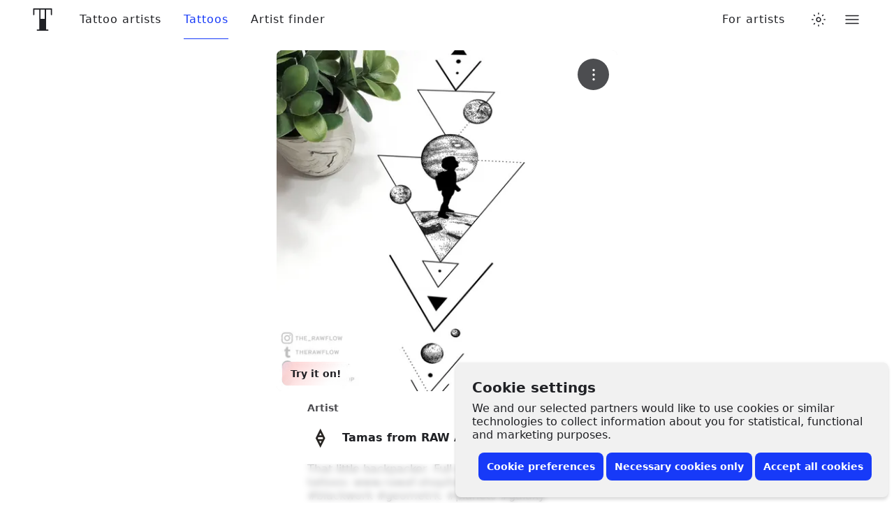

--- FILE ---
content_type: text/css
request_url: https://www.tattoodo.com/static/assets/565a90e2.css
body_size: 2605
content:
.We09vCd{appearance:none;background-color:var(--429669166);border:0;border-radius:50%;color:var(--1782081665);display:block;font-weight:600;letter-spacing:1px;max-width:100%;overflow:hidden;padding:0;position:relative;text-transform:uppercase;transform:translateZ(0);width:1em}button.We09vCd{cursor:pointer}.We09vCd:before{content:"";display:block;padding-bottom:100%;position:relative;width:100%}.SlylhWl{background-color:var(--2880914188);color:var(--2574810031)}.aLhxuoH{background-color:var(--1235219442);color:var(--2574810031)}.SlylhWl .XkSYAw8{opacity:.8}.uX16qgY{height:100%;left:0;object-fit:cover;position:absolute;top:0;width:100%}.XkSYAw8{font-size:.25em;left:50%;line-height:1;position:absolute;top:50%;transform:translateX(-50%) translateY(-50%)}.HLMnt6_{perspective:1000px;position:relative}.naG_zxz{z-index:300}.viriGnH{align-items:center;appearance:none;background-color:initial;border:0;color:inherit;color:var(--2574810031);cursor:pointer;display:flex;height:56px;justify-content:center;padding:0;position:relative;width:40px}.DeY6DtG .RvOwJ45,.DeY6DtG .viriGnH{appearance:none;background-color:var(--827732822);border:0;border-radius:8px;box-shadow:0 8px 16px 0 #0000000f,0 0 1px 0 #0000000f;cursor:pointer;height:40px;padding:8px 10px;position:relative}.DeY6DtG .RvOwJ45:before,.DeY6DtG .viriGnH:before{border-radius:inherit;bottom:0;box-shadow:0 2px 6px 0 #0000000d,0 6px 18px #0000000d;content:"";left:0;opacity:0;pointer-events:none;position:absolute;right:0;top:0;transition:opacity var(--transition)}.DeY6DtG .RvOwJ45:hover:before,.DeY6DtG .viriGnH:hover:before{opacity:1}@media only screen and (min-width:768px){.DeY6DtG .RvOwJ45,.DeY6DtG .viriGnH{height:48px}}.zngFTj6:before{animation:GyLWZsA var(--transition) forwards;border:1px solid #e4e4e4;border-radius:50%;content:"";height:40px;left:50%;opacity:0;position:absolute;top:50%;transform:translateX(-50%) translateY(-50%);width:40px}.RvOwJ45{align-items:center;appearance:none;background-color:initial;border:0;color:inherit;cursor:pointer;display:flex;flex-direction:row;height:56px;justify-content:center;padding:0;transform:translateZ(0)}.zNoQoB6{position:relative}.iZXs46x .zNoQoB6:before{animation:EEEHK2B .2s cubic-bezier(.2,0,.4,1) forwards;background-color:var(--2150972227);border-radius:50%;box-shadow:0 0 0 2px #fff;content:"";height:8px;position:absolute;right:0;top:0;width:8px;z-index:2}@keyframes EEEHK2B{0%{transform:scale(0)}to{transform:scale(1)}}.qFFie9A{color:inherit;font-size:14px;margin-left:8px;transform:rotateX(0);transition:transform var(--transition)}.ouHgmXv .qFFie9A,.zngFTj6 .qFFie9A{transform:rotateX(-180deg)}.px5HzQF{animation-duration:.2s;animation-fill-mode:forwards;animation-iteration-count:1;animation-name:GyLWZsA;animation-timing-function:cubic-bezier(.2,0,.4,1);appearance:none;background-color:#000;border:0;bottom:0;height:auto;left:0;opacity:.62;position:absolute;right:0;top:0;width:auto;z-index:200}@keyframes GyLWZsA{0%{opacity:0}to{opacity:.62}}.MZBnDCp{align-items:center;appearance:none;background-color:var(--1235219442);border:1px solid var(--981189211);border-radius:8px;color:var(--2574810031);cursor:pointer;display:flex;height:40px;justify-content:center;padding:0 12px;position:relative}.MZBnDCp:before{border-radius:inherit;bottom:0;box-shadow:0 2px 6px 0 #0000000d,0 6px 18px #0000000d;content:"";left:0;opacity:0;pointer-events:none;position:absolute;right:0;top:0;transition:opacity var(--transition)}.MZBnDCp:hover:before{opacity:1}.Ecg7pst{font-size:20px;margin-right:4px}.fZ5L8OJ{font-size:14px;font-weight:600}.pTnOZE1{--list-padding-horizontal:16px;--list-padding-vertical:calc(var(--padding, 12px)*0.75);display:flex;flex-direction:column;font-size:16px;width:100%}.M1lALeK{--list-padding-vertical:calc(var(--list-padding-horizontal)*var(--airy))}.KicTcJL{--list-padding-horizontal:var(--padding,16px);margin:calc(var(--list-padding-horizontal)*-1);width:calc(100% + var(--list-padding-horizontal)*2)}.EMP1SUc{--list-padding-horizontal:var(--padding,16px);margin:0 calc(var(--list-padding-horizontal)*-1);width:calc(100% + var(--list-padding-horizontal)*2)}.DdwdKr6{--list-padding-vertical:var(--padding,16px);margin:calc(var(--list-padding-vertical)*-1) 0;width:calc(100% + var(--list-padding-vertical)*2)}.QS9AVlb{background-color:var(--981189211);height:1px;margin:calc(var(--list-padding-vertical)*.25) 0;width:100%}.Pt5vqF2{appearance:none;background-color:initial;border:0;color:var(--2574810031);display:block;padding:0;padding:var(--list-padding-vertical) var(--list-padding-horizontal);position:relative;text-align:left;transition:opacity var(--transition);width:100%;z-index:0}.r6DEVsi{cursor:pointer}.Pt5vqF2.URNqd8r{opacity:.6;pointer-events:none}.xxBPzmc .Pt5vqF2:not(.qayVH5i):not(:hover){opacity:.6}.Pt5vqF2.qayVH5i:before,.r6DEVsi:before{background-color:var(--3644322065);border-radius:8px;bottom:calc(var(--list-padding-vertical)*.35);content:"";left:calc(var(--list-padding-horizontal)*.3);opacity:0;pointer-events:none;position:absolute;right:calc(var(--list-padding-horizontal)*.3);top:calc(var(--list-padding-vertical)*.35);transform:scale(.94);transition:opacity var(--transition),transform var(--transition);z-index:-1}@media (prefers-color-scheme:dark){html.auto-theme .Pt5vqF2.qayVH5i:before,html.auto-theme .r6DEVsi:before{background-color:var(--3502636724)}}html.dark .Pt5vqF2.qayVH5i:before,html.dark .r6DEVsi:before{background-color:var(--3502636724)}html.lights-out .Pt5vqF2.qayVH5i:before,html.lights-out .r6DEVsi:before{background-color:var(--3502636724)}.Pt5vqF2.qayVH5i:before,.r6DEVsi:hover:before{opacity:1;transform:scale(1);transition-duration:.1s}.KicTcJL .Pt5vqF2:before{left:calc(var(--list-padding-horizontal)*.25);right:calc(var(--list-padding-horizontal)*.25)}.C9pVXJ_{align-items:center;appearance:none;background-color:initial;border:0;display:flex;flex-direction:row;gap:12px;justify-content:flex-start;line-height:1.2;padding:0;position:relative;text-align:left;transition:background-color var(--transition);width:100%;z-index:0}.xv2DMvS{align-items:center;display:flex;font-size:1.5em;height:1em;justify-content:center;width:1em}.wUk8uKC{display:flex;flex-direction:column;flex-grow:1;gap:2px;min-width:0}.Yl48Vlp{align-items:center;display:flex;flex-direction:row;font-weight:500;justify-content:flex-start;margin:0;min-width:0;overflow:hidden;text-overflow:ellipsis;white-space:nowrap}.FKApSAL{margin:0;white-space:pre-wrap}.aC3RF_s{flex-shrink:0;margin-left:auto}.sBEnSdK .wUk8uKC{color:var(--2150972227)}.ocZybdz{align-items:center;appearance:none;background-color:initial;border:0;color:var(--2574810031);cursor:pointer;display:flex;font-size:20px;height:32px;justify-content:center;padding:0;position:relative;width:32px;z-index:0}.ocZybdz:before{background-color:var(--3502636724);border:1px solid var(--981189211);border-radius:8px;content:"";height:100%;left:0;opacity:0;pointer-events:none;position:absolute;top:0;transform:scale(.95);transition:opacity var(--transition),transform var(--transition);width:100%;z-index:-1}.ocZybdz:hover:before{opacity:1;transform:scale(1)}.eLZ_yur{--link-spacing:16px;flex-grow:0;flex-shrink:0;height:56px;position:sticky;top:0;width:100%;z-index:300}@media (min-width:900px){.eLZ_yur{--link-spacing:32px}}.PewYkuJ{opacity:0;pointer-events:none}.nC2dEIB{align-items:stretch;animation-fill-mode:forwards;backdrop-filter:blur(6px);background-color:initial;color:var(--2574810031);display:flex;flex-direction:column;height:56px;justify-content:center}.nC2dEIB:before{background-color:var(--2574810031);bottom:0;content:"";left:0;opacity:0;pointer-events:none;position:absolute;right:0;top:0;transition:opacity var(--theme--transition);z-index:0}.nC2dEIB:after{background-color:var(--827732822);bottom:0;content:"";left:0;pointer-events:none;position:absolute;right:0;top:0;transition:opacity var(--theme--transition);z-index:0}.bK9gEMa{flex-grow:0;margin-left:-16px;order:1}.JL8J5I_{order:4}.cecVvsX{font-size:32px;padding:12px 8px}@media only screen and (min-width:1024px){.cecVvsX{padding:12px 21px}}.cecVvsX svg{width:1em}.bK9gEMa svg{margin:0 auto}@media only screen and (min-width:1024px){.bK9gEMa svg{margin:0}}.hImrPA6{align-items:center;display:flex;flex-direction:row;justify-content:flex-start;position:relative;width:100%;z-index:1}.nbTNy1a{order:3}.xygOsrP{display:none}@media only screen and (min-width:768px){.xygOsrP{align-items:center;display:flex;flex-direction:row;height:56px;justify-content:flex-end;padding:0 16px}}.pmAHiQ0{display:none}@media only screen and (min-width:768px){.pmAHiQ0{align-items:center;display:flex;flex-direction:row;height:56px;justify-content:flex-end;order:5;padding:0 16px}}.xygOsrP>ul{display:flex;flex-direction:row;flex-wrap:nowrap;height:100%;list-style-type:none;margin:0;padding:0}.Y5EYRZy{align-items:center;display:flex;flex-direction:column;height:100%;justify-content:center;position:relative}.Y5EYRZy:first-child{margin-left:calc(var(--link-spacing)/2)}@media (min-width:1280px){.Y5EYRZy:first-child{margin-left:calc(var(--link-spacing)/-2)}}.DybFx3n{appearance:none;background:#0000;border:0;cursor:pointer;display:block;font-size:16px;font-weight:500;letter-spacing:1px;padding:0 calc(var(--link-spacing)/2);transition:color var(--theme--transition);white-space:nowrap}.c2kwZIn{color:var(--2301541356)!important}@media (prefers-color-scheme:dark){html.auto-theme .c2kwZIn{color:#fff!important}}html.dark .c2kwZIn{color:#fff!important}html.lights-out .c2kwZIn{color:#fff!important}.DybFx3n:before{bottom:0;content:"";left:0;position:absolute;right:0;top:0}.DybFx3n:after{background-color:currentColor;bottom:0;content:"";display:block;height:1px;left:calc(var(--link-spacing)/2);position:absolute;right:calc(var(--link-spacing)/2);transform:scaleX(0);transform-origin:center center;transition:transform var(--transition)}.DybFx3n:hover:after,.c2kwZIn:after{transform:scaleX(1)}.oD9jlGp{flex-grow:1;order:3}.fq6sUyD{margin-left:12px;order:7}.HYsxjvz{position:relative}.PThdwHw{background-color:var(--590345169);border-radius:16px;box-shadow:0 0 1px 0 #0000000a,0 8px 16px 0 #0000000a;display:flex;flex-direction:column;left:50%;list-style-type:none;margin:0;min-width:190px;opacity:0;padding:0;pointer-events:none;position:absolute;top:100%;transform:translateY(-16px) translateX(-50%);transition:opacity var(--transition),transform var(--transition);z-index:1}.HYsxjvz:hover .PThdwHw{opacity:1;pointer-events:all;transform:translateY(0) translateX(-50%)}.fIqSllO{padding:8px}.fIqSllO+.fIqSllO{border-top:1px solid var(--2614808855)}.jQYAzQI{appearance:none;background-color:initial;border:0;color:var(--2574810031);cursor:pointer;display:block;font-size:16px;padding:16px 8px;position:relative;text-align:left;width:100%}.jQYAzQI:before{background-color:var(--3502636724);border-radius:8px;bottom:0;content:"";left:0;opacity:0;pointer-events:none;position:absolute;right:0;top:0;transition:opacity var(--transition);z-index:-1}.jQYAzQI:hover:before{opacity:1}.NXjR_Vm{align-items:center;display:flex;order:6}
/*# sourceMappingURL=8295835b.js.map*/